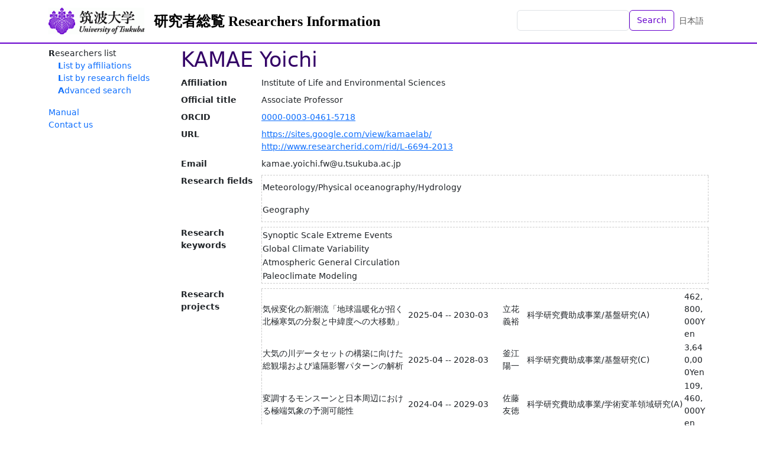

--- FILE ---
content_type: text/html; charset=utf-8
request_url: https://trios.tsukuba.ac.jp/en/researcher/0000003733
body_size: 33216
content:
<!DOCTYPE html>
<html>
  <head>
    <title>TRIOS Researchers Information</title>
    <meta name="viewport" content="width=device-width,initial-scale=1">
    <link rel="icon" type="image/x-icon" href="/favicon.ico" />
    <meta name="csrf-param" content="authenticity_token" />
<meta name="csrf-token" content="cdr9Nov64mtaTQgggnsoqJjZo2C41UfPSqKNCmPtorcgR4Kap74-Qyysxe_xIiDtKLbmoKDzwycAaruZ9T_l-w" />
    

    <script src="/assets/application-bccf8b0c9fcd6f25e05f5508f3c615e86b96ee49d1f0252d7b36aa1ebefdf529.js" data-turbo-track="reload" defer="defer"></script>
    <link rel="stylesheet" href="/assets/application-86a957d152480e8b016a9867084bed66c68c64f9a17fd9fbb8e52024124a7879.css" />
  </head>

  <body class="d-flex flex-column h-100 locale-en">
    <nav class="navbar navbar-expand-lg navbar-light bg-white fixed-top">
      <div class="container">
        <a class="navbar-brand logo" href="https://www.tsukuba.ac.jp/"><img src="/assets/h_logo-ebd1d5b095cc0dd27f1ae9b18693d4d837826c9c39c94327234eeeb994c208f0.gif" /></a>
        <a class="navbar-brand" href="/en">研究者総覧 Researchers Information</a>
        <ul class="navbar-nav ms-auto mb-2 mb-md-0">
          <li class="nav-item">
              <form class="d-flex" action="/en/researchers" accept-charset="UTF-8" method="get">                <input class="form-control" type="text" name="q" id="q" />                <button name="button" type="submit" class="btn btn-outline-primary text-nowrap">Search</button></form>          </li>
          <li class="nav-item">
            <a class="nav-link" href="/ja/researcher/0000003733">日本語</a>
          </li>
        </ul>
      </div>
    </nav>

    <div class="container content-container">
      <aside class="sidebar">
          <nav class="functions-menu">
      <ul>
        <li class="nav-item">
          Researchers list
          <ul>
            <li class="nav-item">
              <a href="/en/researchers/by_affiliation">List by affiliations</a>
            </li>
            <li class="nav-item">
              <a href="/en/researchers/by_study_field">List by research fields</a>
            </li>
            <li class="nav-item">
              <a href="/en/researchers/search">Advanced search</a>
            </li>
          </ul>
        </li>
      </ul>
      <p>
 <a href="/documents/soran-manual-e.pdf">Manual</a><br />
 <a href="https://www.tsukuba.ac.jp/en/contact/">Contact us</a><br />
</p>
  </nav>


      </aside>

      <main class="main-content">
        <div id="researcher-information" data-controller="contents--researcher-information">
    <h1>KAMAE Yoichi</h1>


    <dl class="clearfix">
        <dt>Affiliation</dt>
        <dd>Institute of Life and Environmental Sciences</dd>

        <dt>Official title</dt>
        <dd>Associate Professor</dd>

        <dt>ORCID</dt>
        <dd><a target="_blank" href="https://orcid.org/0000-0003-0461-5718">0000-0003-0461-5718</a></dd>




        <dt>URL</dt><dd><div><a target="_blank" rel="noopener" href="https://sites.google.com/view/kamaelab/">https://sites.google.com/view/kamaelab/</a><br><a target="_blank" rel="noopener" href="http://www.researcherid.com/rid/L-6694-2013">http://www.researcherid.com/rid/L-6694-2013</a></div></dd>
        <dt>Email</dt><dd><div class="rot d-none">/&lt;2&gt;26]J@:49:]7HTc_F]EDF&lt;F32]24];A</div></dd>
        
        
        
        
        <dt>Research fields</dt><dd><table><thead><tr><th></th></tr></thead><tbody><tr><td>Meteorology/Physical oceanography/Hydrology</td></tr><tr><td>Geography</td></tr></tbody></table></dd>
        <dt>Research keywords</dt><dd><table><thead><tr><th></th></tr></thead><tbody><tr><td>Synoptic Scale Extreme Events</td></tr><tr><td>Global Climate Variability</td></tr><tr><td>Atmospheric General Circulation</td></tr><tr><td>Paleoclimate Modeling</td></tr></tbody></table></dd>
        <dt>Research projects</dt><dd><table><thead><tr><th></th><th class="w-10rem"></th><th></th><th></th><th></th><th></th></tr></thead><tbody><tr><td>気候変化の新潮流「地球温暖化が招く北極寒気の分裂と中緯度への大移動」</td><td>2025-04 -- 2030-03</td><td>立花 義裕</td><td>科学研究費助成事業/基盤研究(A)</td><td>462,800,000Yen</td></tr><tr><td>大気の川データセットの構築に向けた総観場および遠隔影響パターンの解析</td><td>2025-04 -- 2028-03</td><td>釜江陽一</td><td>科学研究費助成事業/基盤研究(C)</td><td>3,640,000Yen</td></tr><tr><td>変調するモンスーンと日本周辺における極端気象の予測可能性</td><td>2024-04 -- 2029-03</td><td>佐藤 友徳</td><td>科学研究費助成事業/学術変革領域研究(A)</td><td>109,460,000Yen</td></tr><tr><td>北東アジアにおけるフューチャーアース推進のための気候変動研究共同拠点形成</td><td>2022-08 -- 2027-07</td><td>渡部雅浩</td><td>Japan Society for the Promotion of Science (JSPS)/日中韓フォーサイト事業</td><td></td></tr><tr><td>気候変動予測と気候予測シミュレーション技術の高度化（全球気候モデル）</td><td>2022-04 -- 2027-03</td><td>渡部雅浩</td><td>MEXT/気候変動予測先端研究プログラム</td><td></td></tr><tr><td>世界自然遺産・知床をはじめとするオホーツク海南部海域の海氷・海洋変動予測と海洋生態系 への気候変動リスク評価</td><td>2021-04 -- 2025-03</td><td>三寺史夫</td><td>環境省/環境研究総合推進費</td><td></td></tr><tr><td>中緯度域の気候変動と将来予測の不確実性</td><td>2019-06 -- 2024-03</td><td>Shoshiro MINOBE</td><td>JSPS/Grant-in-Aid for Scientific Research on Innovative Areas(Research in a proposed research area)</td><td>141,050,000Yen</td></tr><tr><td>全球規模の気候変動予測と基盤的モデル開発</td><td>2017-05 -- 2022-03</td><td>渡部雅浩</td><td>Ministry of Education, Culture, Sports, Science and Technology, Japan/統合的気候モデル高度化研究プログラムテーマA</td><td></td></tr><tr><td>Mechanisms and projection of long-term variation in global monsoon</td><td>2017-04 -- 2020-03</td><td>Youichi KAMAE</td><td>JSPS/Grant-in-Aid for Scientific Research(B)</td><td>3,900,000Yen</td></tr><tr><td>Improvement of seasonal forecast with enhancing dissemination of information to society</td><td>2017-04 -- 2018-03</td><td>Hiroaki UEDA</td><td>University of Tsukuba/Project for University-Industry Cooperation Strengthening in Tsukuba</td><td>1,000,000Yen</td></tr><tr><td><a class="more" data-action="contents--researcher-information#more" href="/en/researchers/0000003733?page=1&amp;t=competitive_funds">more...</a></td></tr></tbody></table></dd>
        <dt>Career history</dt><dd><table><thead><tr><th class="w-10rem"></th><th></th></tr></thead><tbody><tr><td>2015-04 -- (current)</td><td>University of TsukubaFaculty of Life and Environmental SciencesAssistant Professor</td></tr><tr><td>2015-09 -- 2017-08</td><td>Scripps Institution of Oceanography, University of California, San DiegoDept. of Climate, Atmospheric Science and Physical OceanographyVisiting Scholar</td></tr><tr><td>2013-04 -- 2015-03</td><td>National Institute for Environmental StudiesCenter for Global Environmental ResearchReserch Associate</td></tr><tr><td>2012-04 -- 2013-03</td><td>University of TokyoAtmosphere and Ocean Research InstituteResearch Fellow</td></tr></tbody></table></dd>
        <dt>Academic background</dt><dd><table><thead><tr><th class="w-10rem"></th><th></th><th></th></tr></thead><tbody><tr><td>2009-04 -- 2012-03</td><td>University of Tsukuba Graduate School of Life and Environmental Sciences Doctoral Program in Geoenvironmental Sciences</td><td></td></tr><tr><td>2007-04 -- 2009-03</td><td>University of Tsukuba Graduate School of Life and Environmental Sciences Master Program in Geosciences</td><td></td></tr><tr><td>2003-04 -- 2007-03</td><td>University of Tsukuba First Cluster of Colleges College of Natural Sciences</td><td></td></tr></tbody></table></dd>
        <dt>Degree</dt><dd><table><thead><tr><th class="w-5rem"></th><th></th><th></th></tr></thead><tbody><tr><td>2012-03</td><td>Ph. D in Science</td><td>University of Tsukuba</td></tr></tbody></table></dd>
        
        <dt>Academic societies</dt><dd><table><thead><tr><th class="w-10rem"></th><th></th></tr></thead><tbody><tr><td>2019-12 -- (current)</td><td>American Meteorological Society</td></tr><tr><td>2015-01 -- (current)</td><td>PALEO10</td></tr><tr><td>2012-08 -- (current)</td><td>American Geoscience Union</td></tr><tr><td>2009-04 -- (current)</td><td>Japan Geoscience Union</td></tr><tr><td>2007-04 -- (current)</td><td>METEOROLOGICAL SOCIETY OF JAPAN</td></tr></tbody></table></dd>
        <dt>Honors &amp; Awards</dt><dd><table><thead><tr><th class="w-5rem"></th><th></th><th></th></tr></thead><tbody><tr><td>2024-11</td><td>筑波大学若手教員奨励賞</td><td></td></tr><tr><td>2023-09</td><td>日本気象協会岡田賞</td><td>東アジアにおいて「大気の川」が極端降水に果たす役割を解明した功績</td></tr><tr><td>2023-05</td><td>日本気象学会 正野賞</td><td>気候システムの速い変化のメカニズム理解にもとづく大気大循環変動および大気の川の研究</td></tr><tr><td>2019-01</td><td>Outstanding Reviewer Award 2018</td><td>Outstanding Reviewer for MDPI Atmosphere</td></tr><tr><td>2016-08</td><td>Early Career Researcher Distinguished Lecturer</td><td>Uncertainty in Climate Sensitivity: Cloud Adjustment and Feedback</td></tr><tr><td>2014-10</td><td>Yamamoto Medal, Meteorological Society of Japan</td><td>Processes of tropospheric adjustment to increasing CO2 and their contributions to climate change</td></tr></tbody></table></dd>
        <dt>Articles</dt><dd><ul><li><b><a target="_blank" href="https://dx.doi.org/10.2151/sola.2025-015">Event Attribution of 2017/18 Cold Winter in Central Eurasia: Insights on Model Bias Effects</a></b><br>Mori Masato; Imada Yukiko; Shiogama Hideo; Kosaka Yu; ...<br>SOLA/21/pp.117-123, 2025-02-04</li><li><b>大気の川と極端降水について</b><br>釜江 陽一<br>消防防災の科学/158/pp.20-24, 2024-11</li><li><b><a target="_blank" href="https://dx.doi.org/10.1007/s00703-024-01052-w">Southerly winds and rapid sea ice reductions along the Sea of Okhotsk coast of Hokkaido</a></b><br>KAMAE Yoichi; Yokota M.<br>METEOROLOGY AND ATMOSPHERIC PHYSICS/137(1), 2024-11</li><li><b><a target="_blank" href="https://dx.doi.org/10.24761/tenki.71.9_395">気候システムの速い変化のメカニズム理解にもとづく大気大循環変動および大気の川の研究  -2023年度正野賞受賞記念講演-</a></b><br>釜江 陽一<br>Tenki/71(9)/pp.395-405, 2024-09</li><li><b><a target="_blank" href="https://dx.doi.org/10.5194/cp-20-2017-2024">Contrasting responses of summer precipitation to orbital forcing in Japan and China over the past 450 kyr</a></b><br>Matsushita T.; Harada M.; UEDA Hiroaki; T. Nakagawa; ...<br>CLIMATE OF THE PAST/20(9)/pp.2017-2029, 2024-09</li><li><b><a target="_blank" href="https://dx.doi.org/10.1175/JCLI-D-23-0045.1">Diversity of lagged relationships in global means of surface temperatures and radiative budgets for CMIP6 piControl simulations</a></b><br>Tsuchida K.; Mochizuki T.; Kawamura R.; Kawano T.; Ka...<br>JOURNAL OF CLIMATE/36(24)/pp.8743-8759, 2024-05</li><li><b><a target="_blank" href="https://dx.doi.org/10.3389/fclim.2024.1361322">Impact of El Niño Southern Oscillation on the first inter-monsoon rainfall over Sri Lanka in the post El Niño years</a></b><br>Ranaweera K. R. K. D. Nadeeka; Kamae Yoichi<br>Frontiers in Climate/6/pp.1-9, 2024-04</li><li><b><a target="_blank" href="https://dx.doi.org/10.3390/atmos15040390">Investigation of tropical cyclones in the North Indian Ocean and the linkage to extreme weather events Over Sri Lanka</a></b><br>Jayasekara S.; Ushiyama T.; Rasmy M.; Kamae Yoichi<br>Atmosphere/15(4), 2024-03</li><li><b><a target="_blank" href="https://dx.doi.org/10.5194/cp-19-2053-2023">The hydrological cycle and ocean circulation of the Maritime Continent in the Pliocene: results from PlioMIP2</a></b><br>Ren X.; Lunt D. J.; von der Heydt A.; Abe-Ouchi A.; O...<br>CLIMATE OF THE PAST/19(10)/pp.2053-2077, 2023-10</li><li><b><a target="_blank" href="https://dx.doi.org/10.1073/pnas.2301954120">Highly restricted near‐surface permafrost extent during the mid-Pliocene warm period</a></b><br>Guo D.; Wang H.; Romanovsky V. E.; Haywood A. M.; Pep...<br>PROCEEDINGS OF THE NATIONAL ACADEMY OF SCIENCES OF THE UNITED STATES OF AMERICA/120(36), 2023-08</li><li><b>カリフォルニアに大雨をもたらす大気の川</b><br>釜江 陽一<br>Tenki/70(7)/pp.324-326, 2023-07</li><li><b>豪雨を引き起こす「大気の川」と海の関係</b><br>釜江 陽一<br>OceanNewsletter/546, 2023-05-05</li><li><b><a target="_blank" href="https://dx.doi.org/10.2151/jmsj.2023-007">Atmospheric circulations associated with sea-ice reduction events in the Okhotsk Sea</a></b><br>Kamae Yoichi; Ueda H.; Inoue T.; Mitsudera H.<br>JOURNAL OF THE METEOROLOGICAL SOCIETY OF JAPAN/101(2)/pp.125-137, 2023-04</li><li><b><a target="_blank" href="https://dx.doi.org/10.1007/s00382-022-06297-y">A cluster analysis of cold-season atmospheric river tracks over the North Atlantic and their linkages to extreme precipitation and winds</a></b><br>Li Chuxuan; Mei Wei; Kamae Youichi<br>CLIMATE DYNAMICS/60(1-2)/pp.201-212, 2023-01</li><li><b><a target="_blank" href="https://dx.doi.org/10.24761/tenki.69.11_609">日本で発生する相対的に強い降水に占める大気の川事例の割合</a></b><br>山田将喜; 釜江 陽一<br>Tenki/69(11)/pp.609-620, 2022-11</li><li><b>研究会「長期予報と大気大循環」の報告 ENSOとその影響〜我々はどこまで理解し，予測できているのか？〜</b><br>前田 修平; 林 未知也; 今田 由紀子; Behera Swadhin; Doi Takeshi; 安田 珠幾...<br>天気/62(3)/pp.225-228, 2015-03</li><li><b>Large scale features of Pliocene climate: Results from the Pliocene model intercomparison project.</b><br>Haywood A. M.; Hill D. J.; Dolan A. M.; Otto-Bliesner B....<br>Clim. Past, 2013-05</li><li><b><a target="_blank" href="https://dx.doi.org/10.1038/s41561-022-00999-y">Mid-Pliocene El Niño/Southern Oscillation suppressed by Pacific intertropical convergence zone shift</a></b><br>Pontes G.; Taschetto A.; Gupta A. S.; Santoso A.; Wainer ...<br>NATURE GEOSCIENCE/15(9)/pp.726-734, 2022-09</li><li><b><a target="_blank" href="https://dx.doi.org/10.1007/s00382-021-06017-y">Variability and predictability of cold-season North Atlantic atmospheric river occurrence frequency in a set of high-resolution atmospheric simulations</a></b><br>Li Chuxuan; Mei Wei; Kamae Youichi<br>CLIMATE DYNAMICS/58(9-10)/pp.2485-2500, 2022-05</li><li><b><a target="_blank" href="https://dx.doi.org/10.1029/2021GL096030">Atmospheric rivers bring more frequent and intense extreme rainfall events over East Asia under global warming</a></b><br>Kamae Yoichi; Imada Y.; Kawase H.; Mei W.<br>GEOPHYSICAL RESEARCH LETTERS/48(24), 2021-12</li><li><b><a target="_blank" href="https://dx.doi.org/10.5194/cp-17-2427-2021">Reduced El Niño variability in the mid-Pliocene according to the PlioMIP2 ensemble</a></b><br>Oldeman A. M.; Baatsen M. L. J.; von der Heydt A. S.; Dij...<br>CLIMATE OF THE PAST/17(6)/pp.2427-2450, 2021-12</li><li><b><a target="_blank" href="https://dx.doi.org/10.2151/jmsj.2019-016">Corrigendum</a></b><br>Kamae Yoichi; Mei W.; Xie S.-P.<br>JOURNAL OF THE METEOROLOGICAL SOCIETY OF JAPAN/97(2)/pp.541-545, 2019-03</li><li><b><a target="_blank" href="https://dx.doi.org/10.1088/1748-9326/ac1700">Corrigendum: Ocean warming pattern effects on future changes in East Asian atmospheric rivers (2019 Environ. Res. Lett. 7 054019)</a></b><br>Kamae Yoichi; Mei W.; Xie S.-P.<br>Environmental Research Letters/16(9), 2021-08</li><li><b><a target="_blank" href="https://dx.doi.org/10.5194/cp-17-1777-2021">Mid-Pliocene West African Monsoon rainfall as simulated in the PlioMIP2 ensemble</a></b><br>Berntell E.; Zhang Q.; Li Q.; Haywood A. M.; Tindall J. ...<br>CLIMATE OF THE PAST/17(4)/pp.1777-1794, 2021-08</li><li><b>筑波山の東西南北4斜面における高度100m間隔での通年観測—斜面温暖帯に着目して—</b><br>植田 宏昭; 小塙 祐人; 大庭 雅道; 井上 知栄; 釜江 陽一; 池上 久通; 竹内 茜; 石井 直貴<br>天気/58(9)/pp.777-784, 2011-09</li><li><a class="more" data-action="contents--researcher-information#more" href="/en/researchers/0000003733?page=1&amp;t=articles">more...</a></li></ul></dd>
        <dt>Books</dt><dd><ul><li><b>気候と水・エネルギー循環</b><br>釜江 陽一<br>水文・水資源ハンドブック第二版/朝倉書店/pp.14-16, 2022-10</li><li><b>地球温暖化</b><br>釜江 陽一<br>図説 世界の気候事典/朝倉書店, 2022-06</li><li><b>Earth Science</b><br>天野一男; 渡部潤一; 釜江陽一; 柴崎直明; 田中 博; 小川乃絵; 小幡喜一; 田中舘宏橘; 直井雅文; 村山敬真; 森山義礼<br>実教出版, 2022-01</li><li><b>The Indo-western Pacific Ocean capacitor effect</b><br>Kosaka Y.; Takaya Y.; Kamae Yoichi<br>Tropical and Extra-tropical Air-Sea Interactions/Elsevier/pp.141-169, 2020-11</li><li><b>ニュース・天気予報がよくわかる気象キーワード事典</b><br>筆保 弘徳; 山崎 哲; 堀田 大介; 釜江 陽一; 大橋 唯太; 中村 哲; 吉田 龍二; 下瀬 健一; 安成 哲平<br>ベレ出版, 2019-10</li><li><b>温暖化で地球環境システムが変わる</b><br>釜江 陽一; 山中 勤; 池田 敦<br>改訂版地球環境学/古今書院/pp.88-91, 2019-03</li><li><b>Mid-Pliocene Greenhouse Climate Simulated by Atmospheric General Circulation Model : Comparison with Paleoclimate Proxy Data</b><br>釜江 陽一<br>Graduate School of Life and Environmental Sciences, the University of Tsukuba, 2012-03</li></ul></dd>
        <dt>Conference, etc.</dt><dd><ul><li><b>南⻄インド洋の熱帯低気圧の経路に基づくタンザニアの大雨の研究</b><br>井手𠮷道範; 釜江 陽一<br>ハビタブル日本令和7年度領域全体会議/2025-12-08--2025-12-10</li><li><b>太平洋-日本パターン正位相・負位相に伴う相対的に強い降水の発生頻度の変化</b><br>鹿野友渚; 釜江 陽一<br>ハビタブル日本令和7年度領域全体会議/2025-12-08--2025-12-10</li><li><b>梅雨前線低気圧による西日本の降水特性の変化</b><br>工藤みあ; 釜江 陽一<br>ハビタブル日本令和7年度領域全体会議/2025-12-08--2025-12-10</li><li><b>オーストラリア南東部における熱波の発生要因と予測可能性</b><br>蒲生采侑; 釜江 陽一; 松枝未遠<br>異常気象研究会2025/2025-11-26--2025-11-27</li><li><b>東北地方に大雨をもたらす前線と台風の遠隔影響</b><br>今井響; 釜江 陽一<br>日本気象学会2025年度秋季大会/2025-11-04--2025-11-08</li><li><b>オーストラリア南東部における熱波の発生要因と予測可能性</b><br>蒲生采侑; 釜江 陽一; 松枝未遠<br>日本気象学会2025年度秋季大会/2025-11-04--2025-11-08</li><li><b>東シベリアブロッキングと高緯度大気場による梅雨期日本の降水への影響</b><br>田中智大; 釜江 陽一<br>日本気象学会2025年度秋季大会/2025-11-04--2025-11-08</li><li><b>太平洋-日本パターン正位相時に大雨が観測される地域の抽出と総観場の解析</b><br>鹿野友渚; 釜江 陽一<br>日本気象学会2025年度秋季大会/2025-11-04--2025-11-08</li><li><b>The Rainfall Variability in Tanzania based on the Tropical Cyclone Routes in South West Indian Ocean</b><br>Ideyoshi Michinori; KAMAE Yoichi<br>The 3rd International Workshop of the Typhoon Science and Technology Research Center/2025-10-21--2025-10-22</li><li><b>太平洋-⽇本パターンの空間変動と⽇本に⼤⾬をもたらす環境場</b><br>鹿野友渚; 釜江 陽一<br>研究集会「様々な時空間スケールの⼤気現象における普遍性と多様性」/2025-08-06--2025-08-08</li><li><b>成層圏硫酸塩ジオエンジニアリングによる冬季の偏西風の変化と日本への影響</b><br>長根汐南; 釜江 陽一<br>日本地球惑星科学連合2025年大会/2025-05-25--2025-05-30</li><li><b>オホーツク海北海道沿岸部の海氷を後退させる温帯低気圧と暖流</b><br>釜江 陽一; 横田 百音<br>日本気象学会2025年度春季大会/2025-05-14--2025-05-17</li><li><b>冬季東シベリアブロッキングが東アジアモンスーンに与える影響</b><br>関口涼介; 釜江 陽一<br>ハビタブル日本令和6年度領域全体会議/2025-03-06--2025-03-08</li><li><b>成層圏硫酸塩ジオエンジニアリングによる冬季の偏西風の変化と日本への影響</b><br>長根汐南; 釜江 陽一<br>ハビタブル日本令和6年度領域全体会議/2025-03-06--2025-03-08</li><li><b>夏季における朝鮮半島トラフが日本の天候に与える影響</b><br>吉川毅; 釜江 陽一<br>ハビタブル日本令和6年度領域全体会議/2025-03-06--2025-03-08</li><li><b>東シベリアブロッキング・高緯度大気場による梅雨期の日本への影響</b><br>田中智大; 釜江 陽一<br>ハビタブル日本令和6年度領域全体会議/2025-03-06--2025-03-08</li><li><b>夏季の山陽で発生する大雨に関連した水蒸気輸送と降水分布の特徴</b><br>鹿野友渚; 釜江 陽一<br>ハビタブル日本令和6年度領域全体会議/2025-03-06--2025-03-08</li><li><b>冬季東シベリアブロッキングが東アジアモンスーンに与える影響</b><br>関口 涼介; 釜江 陽一<br>第6回高・低気圧ワークショップ/2025-02-06--2025-02-07</li><li><b>More Frequent and Intense Atmospheric Rivers Will Make Landfall over East Asia under Global Warming</b><br>KAMAE Yoichi<br>AGU24 Annual Meeting/2024-12-09--2024-12-13</li><li><b>Forced response and internal variability of  midlatitude climate extremes</b><br>釜江 陽一<br>日本気象学会2024年度秋季大会/2024-11-12--2024-11-15</li><li><b>Southerly wind and rapid sea-ice reductions along the Hokkaido coast in the Sea of Okhotsk</b><br>KAMAE Yoichi; Yokota M.<br>Asian Conference on Meteorology 2024/2024-11-18--2024-11-20</li><li><b>Water vapor transport and extreme precipitation over Japan by straight-moving typhoons over the Northwest Pacific Ocean</b><br>Yamada Y.; KAMAE Yoichi<br>Asian Conference on Meteorology 2024/2024-11-18--2024-11-20</li><li><b>Characteristics of water vapor transport and synoptic disturbance during heavy rainfall in Sanyo, western Japan</b><br>Kano Y.; KAMAE Yoichi<br>Asian Conference on Meteorology 2024/2024-11-18--2024-11-20</li><li><b>The relationship between atmospheric rivers and the Rossby wave train associated with Asian jet over Eurasia during summer</b><br>Moteki Wataru; KAMAE Yoichi<br>Asian Conference on Meteorology 2024/2024-11-18--2024-11-20</li><li><b>山陽の大雨に寄与する水蒸気輸送と地形効果</b><br>鹿野友渚; 釜江 陽一<br>日本気象学会2024年度秋季大会/2024-11-12--2024-11-15</li><li><a class="more" data-action="contents--researcher-information#more" href="/en/researchers/0000003733?page=1&amp;t=conferences">more...</a></li></ul></dd>
        
        
        <dt>Teaching</dt><dd><table><thead><tr><th class="w-10rem"></th><th></th><th></th></tr></thead><tbody><tr><td>2025-04 -- 2025-07</td><td>Tropical Climate and Global Monsoon</td><td>University of Tsukuba.</td></tr><tr><td>2025-10 -- 2025-11</td><td>Geoinformation Science</td><td>University of Tsukuba.</td></tr><tr><td>2025-05 -- 2025-08</td><td>Geoenvironmental Sciences 1</td><td>University of Tsukuba.</td></tr><tr><td>2025-07 -- 2025-08</td><td>Essential Earth Science</td><td>University of Tsukuba.</td></tr><tr><td>2025-04 -- 2025-07</td><td>Atmospheric Dynamics</td><td>University of Tsukuba.</td></tr><tr><td>2025-10 -- 2025-12</td><td>Experiment on Atmospheric Sciences B</td><td>University of Tsukuba.</td></tr><tr><td>2025-04 -- 2025-06</td><td>Experiment on Atmospheric Sciences A</td><td>University of Tsukuba.</td></tr><tr><td>2025-10 -- 2025-12</td><td>Seminar on Atmospheric Sciences C</td><td>University of Tsukuba.</td></tr><tr><td>2025-10 -- 2025-12</td><td>Seminar on Atmospheric Sciences B</td><td>University of Tsukuba.</td></tr><tr><td>2025-04 -- 2025-07</td><td>Seminar on Atmospheric Sciences A</td><td>University of Tsukuba.</td></tr><tr><td><a class="more" data-action="contents--researcher-information#more" href="/en/researchers/0000003733?page=1&amp;t=class_subjects">more...</a></td></tr></tbody></table></dd>
        <dt>Other educational activities</dt><dd><table><thead><tr><th class="w-10rem"></th><th></th><th></th></tr></thead><tbody><tr><td>2025-10 -- 2025-10</td><td>サステナビリティ学 気候変動問題への対応</td><td>東洋英和女学院大学大学院</td></tr><tr><td>2025-06 -- 2025-07</td><td>博士論文外部審査委員</td><td>政策研究大学院大学</td></tr><tr><td>2024-09 -- 2024-09</td><td>インターン受け入れ</td><td>呉工業高等専門学校</td></tr><tr><td>2022-10 -- 2022-10</td><td>紫西プレカレッジ出前講座</td><td>茨城県立下館第一高等学校</td></tr><tr><td>2020-11 -- 2021-02</td><td>STEAMライブラリ教材「防災教育〜災害に対してどのように向き合うか〜」作成協力</td><td>海城中学高等学校</td></tr><tr><td>2018-03 -- 2018-03</td><td>第7回茨城県高校生科学研究発表会 審査員</td><td>筑波大学</td></tr></tbody></table></dd>
        <dt>Talks</dt><dd><ul><li><b>豪雨の発生メカニズムの解明</b><br>釜江 陽一<br>筑波大学エクステンションプログラム 土砂災害対策の最前線2025/2025-11-10--2025-11-10</li><li><b>世界各地に大雨をもたらす大気の川</b><br>釜江 陽一<br>かわさき市民アカデミー/2024-05-16--2024-05-16</li><li><b>気候システムの速い変化のメカニズム理解にもとづく大気大循環変動および大気の川の研究 -日本気象学会2023年度正野賞受賞記念講演-</b><br>釜江 陽一<br>日本気象学会2023年度春季大会/2023-05-16--2023-05-20</li><li><b>大気の川とは何か？日本を襲う豪雨と今後の見通し</b><br>釜江 陽一<br>気象キャスターネットワーク研修会/2022-03-05--2022-03-05</li><li><b>豪雨の正体に迫る 大気の川×線状降水帯</b><br>釜江 陽一<br>気象サイエンスカフェ/2021-05-29--2021-05-29</li><li><b>日本に豪雨をもたらす大気の川の特徴と今後の見通し</b><br>釜江 陽一<br>日本気象予報士会神奈川支部第101回神奈川予報士会/2021-02-27--2021-02-27</li><li><b>気象学から見る全球規模の気候変動と豪雨との関係</b><br>釜江 陽一<br>日本旅行医学会イブニングセミナー/2018-10-26--2018-10-26</li><li><b>Uncertainty in climate sensitivity: Cloud adjustment and feedback -Early Career Researcher Distinguished Lecture-</b><br>Kamae Yoichi<br>AOGS 13th Annual Meeting/2016-08-03--2016-08-03</li><li><b>二酸化炭素濃度上昇に対する対流圏調節過程とその気候変化への寄与に関する研究 -日本気象学会2014年度山本賞受賞記念講演-</b><br>釜江 陽一<br>日本気象学会2014年度秋季大会/2014-10-21--2014-10-23</li><li><b>近年の様々なトレンドと人為的な寄与 -陸上猛暑と対流圏上層気温を例に-</b><br>釜江 陽一<br>JAMSTECアプリケーションラボ 大気海洋セミナー/2014-10-07--2014-10-07</li><li><b>東アジアの気候変動とモンスーン. -過去から将来にかけて-</b><br>釜江 陽一<br>地球研プロジェクト「高分解能古気候学と歴史・考古学の連携による気候変動に強い社会システムの探索」全体会合/2014-03-18--2014-03-19</li><li><b>鮮新世中期温暖期における熱帯大気循環の再現と大気上端放射収支</b><br>釜江 陽一<br>気候力学合同セミナー/2011-11-02--2011-11-02</li><li><b>鮮新世中期温暖期における大気大循環の再現と古植生記録による検証</b><br>釜江 陽一<br>気候システム研究系気候システムセミナー/2011-07-29--2011-07-29</li><li><b>大気大循環モデルを用いた古気候再現と地質記録の比較 -鮮新世中期を例に-</b><br>釜江 陽一<br>中部山岳３大学連携年次研究報告会/2010-12--2010-12</li><li><b>CO2倍増による全球降水抑制効果</b><br>釜江 陽一<br>気象研究所気候研究部研究会/2008-03-27--2008-03-27</li><li><b>気候システムにおける様々なフィードバック</b><br>釜江 陽一<br>第3回生命環境科学研究科シンポジウム 地球温暖化IPCCレポートにおける基礎研究の役割/2008-02-22--2008-02-22</li><li><b>夏季アジアモンスーン域における水循環の変動予測</b><br>釜江 陽一<br>気候コロキウム6月例会/2007-06-02--2007-06-02</li></ul></dd>
        <dt>Professional activities</dt><dd><table><thead><tr><th class="w-10rem"></th><th></th><th></th></tr></thead><tbody><tr><td>2024-07 -- 2026-06</td><td>METEOROLOGICAL SOCIETY OF JAPAN</td><td>企画調整委員会委員</td></tr><tr><td>2024-07 -- 2026-06</td><td>METEOROLOGICAL SOCIETY OF JAPAN</td><td>山本賞候補者推薦委員会委員</td></tr><tr><td>2022-12 -- (current)</td><td>Japan Geoscience Union</td><td>広報委員会委員</td></tr><tr><td>2022-09 -- 2025-08</td><td>Asia Oceania Geosciences Society (AOGS)</td><td>Section Secretary in Atmospheric Sciences</td></tr><tr><td>2021-01 -- (current)</td><td>Frontiers</td><td>Review Editor for Atmospheric Science, Frontiers in Earth Science</td></tr><tr><td>2020-06 -- 2021-05</td><td>日本気象学会</td><td>日本気象学会2021年度春季大会実行委員会</td></tr><tr><td>2020-06 -- 2024-05</td><td>日本気象学会</td><td>松野賞候補者推薦委員</td></tr><tr><td>2018-07 -- (current)</td><td>METEOROLOGICAL SOCIETY OF JAPAN</td><td>Journal of the Meteorological Society of Japan Editorial board member</td></tr><tr><td>2015-05 -- 2015-05</td><td>METEOROLOGICAL SOCIETY OF JAPAN</td><td>日本気象学会2015年度春季大会実行委員会</td></tr></tbody></table></dd>
        <dt>University Management</dt><dd><table><thead><tr><th class="w-10rem"></th><th></th><th></th></tr></thead><tbody><tr><td>2025-04 -- (current)</td><td>環境科学学位プログラム広報IT委員会</td><td>委員長</td></tr><tr><td>2021-04 -- 2021-08</td><td>地球学類大学説明会委員会</td><td>委員</td></tr><tr><td>2022-04 -- 2026-03</td><td>地球学類生クラス担任</td><td>クラス担任</td></tr><tr><td>2019-04 -- (current)</td><td>環境科学専攻将来検討委員会</td><td>委員</td></tr><tr><td>2019-04 -- (current)</td><td>環境科学専攻英語プログラム（SUSTEP）委員会</td><td>委員</td></tr><tr><td>2019-04 -- 2025-03</td><td>環境科学専攻カリキュラム委員会</td><td>委員</td></tr></tbody></table></dd>
        <dt>Other activities</dt><dd><table><thead><tr><th class="w-10rem"></th><th></th></tr></thead><tbody><tr><td>2025-08 -- 2025-08</td><td>毎日新聞への取材協力</td></tr><tr><td>2025-08 -- 2025-08</td><td>読売新聞西部本社版への取材協力</td></tr><tr><td>2025-07 -- 2025-07</td><td>NHK山形放送局やままるへの取材協力（2025年7月25日放送）</td></tr><tr><td>2025-07 -- 2025-07</td><td>テレビ朝日「林修の今知りたいでしょ！」への取材協力（2025年7月31日放送）</td></tr><tr><td>2025-06 -- 2025-06</td><td>共同通信社への取材協力</td></tr><tr><td>2024-12 -- 2024-12</td><td>日本テレビへの取材協力</td></tr><tr><td>2023-07 -- 2023-07</td><td>テレビ朝日への取材協力</td></tr><tr><td>2023-07 -- 2023-07</td><td>NHKへの取材協力</td></tr><tr><td>2023-07 -- 2023-07</td><td>読売新聞への取材協力</td></tr><tr><td>2022-06 -- 2022-06</td><td>読売テレビへの取材協力</td></tr><tr><td><a class="more" data-action="contents--researcher-information#more" href="/en/researchers/0000003733?page=1&amp;t=other_activities">more...</a></td></tr></tbody></table></dd>

    </dl>

    <p id="researcher-last-updated" class="text-end">
      (Last updated: 2025-12-08)
    </p>
</div>

      </main>
    </div>

    <footer class="footer text-light mt-auto">
      <div class="container d-flex justify-content-between">
        <div class="p-2"><!--
| <a href="%root/about">このサイトについて</a> |<br>
-->
<span style="font-weight:bold;">Department of Research Promotion, University of Tsukuba</span></div>
        <div class="p-2 text-end">1-1-1 Tennodai, Tsukuba, Ibaraki 305-8577 Japan　<br />
Copyright (c) University of Tsukuba All Rights Reserved.                     
</div>
      </div>
    </footer>
  </body>
</html>
